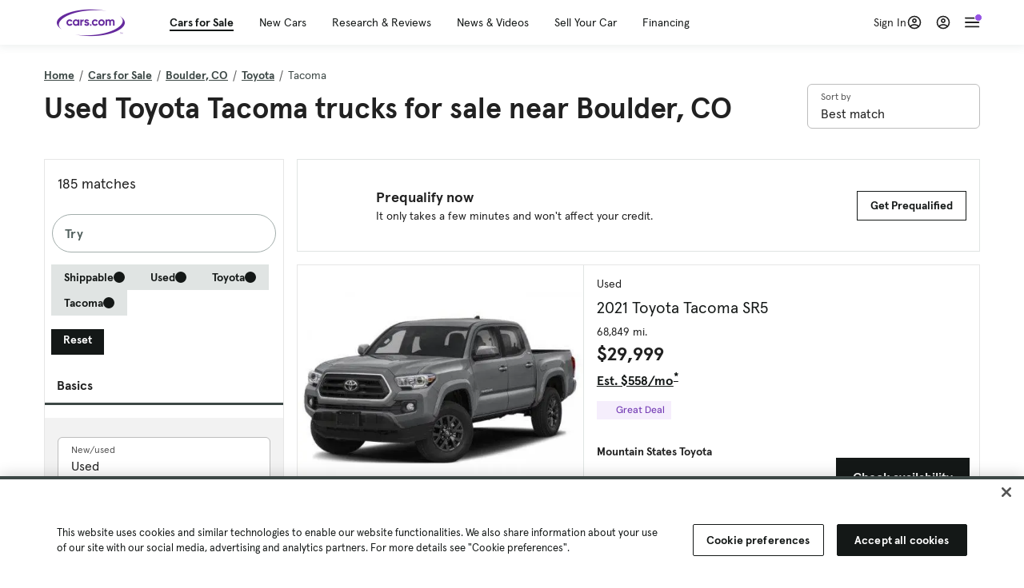

--- FILE ---
content_type: text/html; charset=utf-8
request_url: https://cars.qualtrics.com/jfe/form/SV_81Hx3Jkheo8zhmC
body_size: 19127
content:
<!DOCTYPE html>
<html class="JFEScope">
<head>
    <meta charset="UTF-8">
    <meta http-equiv="X-UA-Compatible" content="IE=edge">
    <meta name="apple-mobile-web-app-capable" content="yes">
    <meta name="mobile-web-app-capable" content="yes">
    <title>Qualtrics Survey | Qualtrics Experience Management</title>
    
        <link rel="dns-prefetch" href="//co1.qualtrics.com/WRQualtricsShared/">
        <link rel="preconnect" href="//co1.qualtrics.com/WRQualtricsShared/">
    
    <meta name="description" content="The most powerful, simple and trusted way to gather experience data. Start your journey to experience management and try a free account today.">
    <meta name="robots" content="noindex">
    <meta id="meta-viewport" name="viewport" content="width=device-width, initial-scale=1, minimum-scale=1, maximum-scale=2.5">
    <meta property="og:title" content="Qualtrics Survey | Qualtrics Experience Management">
    <meta property="og:description" content="The most powerful, simple and trusted way to gather experience data. Start your journey to experience management and try a free account today.">
    
        <meta property="og:image" content="https://cars.qualtrics.com/CP/Graphic.php?IM=IM_0ocZAgMDorIIuwJ">
    
    <script>(function(w) {
  'use strict';
  if (w.history && w.history.replaceState) {
    var path = w.location.pathname;
    var jfePathRegex = /^\/jfe\d+\//;

    if (jfePathRegex.test(path)) {
      w.history.replaceState(null, null, w.location.href.replace(path, path.replace(jfePathRegex, '/jfe/')));
    }
  }
})(window);
</script>
</head>
    <body id="SurveyEngineBody">
    <noscript><style>#pace{display: none;}</style><div style="padding:8px 15px;font-family:Helvetica,Arial,sans-serif;background:#fcc;border:1px solid #c55">Javascript is required to load this page.</div></noscript>
    
        <style type='text/css'>#pace{background:#fff;position:absolute;top:0;bottom:0;left:0;right:0;z-index:1}#pace::before{content:'';display:block;position:fixed;top:30%;right:50%;width:50px;height:50px;border:6px solid transparent;border-top-color:#0b6ed0;border-left-color:#0b6ed0;border-radius:80px;animation:q 1s linear infinite;margin:-33px -33px 0 0;box-sizing:border-box}@keyframes q{0%{transform:rotate(0)}100%{transform:rotate(360deg)}}
</style>
        <div id='pace'></div>
    
    <script type="text/javascript">
      window.QSettings = {
          
        jfeVersion: "299f8448968c4ac18cb20909f62c6ffe1e017a83",
        publicPath: "/jfe/static/dist/",
        cbs: [], bootstrapSkin: null, ab: false,
        getPT: function(cb) {
          if (this.pt !== undefined) {
            cb(this.success, this.pt);
          } else {
            this.cbs.push(cb);
          }
        },
        setPT: function(s, pt) {
          this.success = s;
          this.pt = pt;
          if (this.cbs.length) {
            for (var i = 0; i < this.cbs.length; i++) {
              this.cbs[i](s, pt);
            }
          }
        }
      };
    </script>
    <div id="skinPrefetch" style="position: absolute; visibility: hidden" class="JFEContent SkinV2 webkit CSS3"></div>
    <script>(()=>{"use strict";var e,r,t,a,o,c={},n={};function d(e){var r=n[e];if(void 0!==r)return r.exports;var t=n[e]={id:e,loaded:!1,exports:{}};return c[e].call(t.exports,t,t.exports,d),t.loaded=!0,t.exports}d.m=c,e=[],d.O=(r,t,a,o)=>{if(!t){var c=1/0;for(l=0;l<e.length;l++){for(var[t,a,o]=e[l],n=!0,f=0;f<t.length;f++)(!1&o||c>=o)&&Object.keys(d.O).every(e=>d.O[e](t[f]))?t.splice(f--,1):(n=!1,o<c&&(c=o));if(n){e.splice(l--,1);var i=a();void 0!==i&&(r=i)}}return r}o=o||0;for(var l=e.length;l>0&&e[l-1][2]>o;l--)e[l]=e[l-1];e[l]=[t,a,o]},d.n=e=>{var r=e&&e.__esModule?()=>e.default:()=>e;return d.d(r,{a:r}),r},t=Object.getPrototypeOf?e=>Object.getPrototypeOf(e):e=>e.__proto__,d.t=function(e,a){if(1&a&&(e=this(e)),8&a)return e;if("object"==typeof e&&e){if(4&a&&e.__esModule)return e;if(16&a&&"function"==typeof e.then)return e}var o=Object.create(null);d.r(o);var c={};r=r||[null,t({}),t([]),t(t)];for(var n=2&a&&e;"object"==typeof n&&!~r.indexOf(n);n=t(n))Object.getOwnPropertyNames(n).forEach(r=>c[r]=()=>e[r]);return c.default=()=>e,d.d(o,c),o},d.d=(e,r)=>{for(var t in r)d.o(r,t)&&!d.o(e,t)&&Object.defineProperty(e,t,{enumerable:!0,get:r[t]})},d.f={},d.e=e=>Promise.all(Object.keys(d.f).reduce((r,t)=>(d.f[t](e,r),r),[])),d.u=e=>"c/"+{196:"vendors~recaptchav3",233:"db",438:"vendors~mockForm",821:"barrel-roll",905:"ss",939:"bf",1044:"matrix",1075:"mc",1192:"meta",1205:"timing",1365:"hmap",1543:"recaptchav3",1778:"slide",1801:"fade",2042:"jsApi",2091:"advance-button-template",2292:"hotspot",2436:"slider",2552:"vendors~scoring~cs~matrix",2562:"flip",2603:"mockForm",2801:"fancybox",3432:"mp",4522:"scoring",4863:"dd",5321:"vendors~mockForm~response-summary~fileupload",5330:"fileupload",5453:"default~cs~slider~ss",5674:"pgr",5957:"response-summary",6023:"vendors~fileupload",6198:"te",6218:"ro",6246:"focus-handler",6255:"captcha",6500:"default~hl~hotspot~matrix",6507:"prototype",7211:"sbs",7529:"cs",7685:"preview",7719:"default~hmap~pgr~ro~te~timing",8095:"default~cs~slider",8393:"draw",8606:"default~captcha~cs~db~dd~draw~fileupload~hmap~hl~hotspot~matrix~mc~meta~pgr~ro~sbs~slider~ss~te~timing",9679:"toc",9811:"hl"}[e]+"."+{196:"97848bc9e7c6051ecccc",233:"8ba9f6447cd314fbb68a",438:"53d5364f2fde015d63eb",821:"7889bb8e29b6573a7c1e",905:"351d3164dfd98410d564",939:"c8ff03d018d9cf872410",1044:"d8d7465fc033fbb10620",1075:"86a63d9fd6b94fccd78b",1192:"2bda7fa2af76817782a5",1205:"e0a338ca75eae4b40cc1",1365:"b3a7378eb91cc2c32d41",1543:"c245bb2c6da0a1de2911",1778:"89aa23ad976cab36539d",1801:"8cb2d1667aca0bc1260e",2042:"c48c082656b18079aa7e",2091:"4f0959084e4a4a187d1d",2292:"14fd8d7b863312b03015",2436:"96ce9dfbc69cf4a6f014",2552:"7cd2196cef0e70bb9e8a",2562:"3266dde7e4660ffcef3a",2603:"c8f6cb94cd9e79b57383",2801:"685cee5836e319fa57a8",3432:"6ae4057caed354cea4bd",4522:"1beb1b30ccc2fa30924f",4863:"4a0994a3732ac4fec406",5321:"41b49ced3a7a9cce58ab",5330:"4e241617d0d8f9638bed",5453:"171b59120e19c43bc4c6",5674:"144a9eb1a74ebd10fb2f",5957:"18b07be3e10880ac7370",6023:"2f608006811a8be8971c",6198:"31e404ce9bb91ad2fdc1",6218:"3cb64ba46db80f90121a",6246:"ba7b22b6a40782e5e004",6255:"a511708ee09ee539c882",6500:"e988cfdc3a56d687c346",6507:"63afbf731c56ba97ae7b",7211:"2d043279f45787cdbc6a",7529:"6440499b8bf1aaf62693",7685:"1241170f420176c2c6ef",7719:"8714f0d6579c8e712177",8095:"3b318c0e91b8cce117d5",8393:"2a48f184a447969fff1f",8606:"017a626bdaafbf05c221",9679:"20b914cfa638dfe959cc",9811:"e3e744cd3ab59c8be98b"}[e]+".min.js",d.miniCssF=e=>"fancybox.0bb59945b9873f54214a.min.css",d.g=function(){if("object"==typeof globalThis)return globalThis;try{return this||new Function("return this")()}catch(e){if("object"==typeof window)return window}}(),d.o=(e,r)=>Object.prototype.hasOwnProperty.call(e,r),a={},o="javascriptformengine:",d.l=(e,r,t,c)=>{if(a[e])a[e].push(r);else{var n,f;if(void 0!==t)for(var i=document.getElementsByTagName("script"),l=0;l<i.length;l++){var b=i[l];if(b.getAttribute("src")==e||b.getAttribute("data-webpack")==o+t){n=b;break}}n||(f=!0,(n=document.createElement("script")).charset="utf-8",n.timeout=120,d.nc&&n.setAttribute("nonce",d.nc),n.setAttribute("data-webpack",o+t),n.src=e),a[e]=[r];var s=(r,t)=>{n.onerror=n.onload=null,clearTimeout(u);var o=a[e];if(delete a[e],n.parentNode&&n.parentNode.removeChild(n),o&&o.forEach(e=>e(t)),r)return r(t)},u=setTimeout(s.bind(null,void 0,{type:"timeout",target:n}),12e4);n.onerror=s.bind(null,n.onerror),n.onload=s.bind(null,n.onload),f&&document.head.appendChild(n)}},d.r=e=>{"undefined"!=typeof Symbol&&Symbol.toStringTag&&Object.defineProperty(e,Symbol.toStringTag,{value:"Module"}),Object.defineProperty(e,"__esModule",{value:!0})},d.nmd=e=>(e.paths=[],e.children||(e.children=[]),e),d.p="",(()=>{if("undefined"!=typeof document){var e=e=>new Promise((r,t)=>{var a=d.miniCssF(e),o=d.p+a;if(((e,r)=>{for(var t=document.getElementsByTagName("link"),a=0;a<t.length;a++){var o=(n=t[a]).getAttribute("data-href")||n.getAttribute("href");if("stylesheet"===n.rel&&(o===e||o===r))return n}var c=document.getElementsByTagName("style");for(a=0;a<c.length;a++){var n;if((o=(n=c[a]).getAttribute("data-href"))===e||o===r)return n}})(a,o))return r();((e,r,t,a,o)=>{var c=document.createElement("link");c.rel="stylesheet",c.type="text/css",d.nc&&(c.nonce=d.nc),c.onerror=c.onload=t=>{if(c.onerror=c.onload=null,"load"===t.type)a();else{var n=t&&t.type,d=t&&t.target&&t.target.href||r,f=new Error("Loading CSS chunk "+e+" failed.\n("+n+": "+d+")");f.name="ChunkLoadError",f.code="CSS_CHUNK_LOAD_FAILED",f.type=n,f.request=d,c.parentNode&&c.parentNode.removeChild(c),o(f)}},c.href=r,t?t.parentNode.insertBefore(c,t.nextSibling):document.head.appendChild(c)})(e,o,null,r,t)}),r={3454:0};d.f.miniCss=(t,a)=>{r[t]?a.push(r[t]):0!==r[t]&&{2801:1}[t]&&a.push(r[t]=e(t).then(()=>{r[t]=0},e=>{throw delete r[t],e}))}}})(),(()=>{var e={3454:0};d.f.j=(r,t)=>{var a=d.o(e,r)?e[r]:void 0;if(0!==a)if(a)t.push(a[2]);else if(3454!=r){var o=new Promise((t,o)=>a=e[r]=[t,o]);t.push(a[2]=o);var c=d.p+d.u(r),n=new Error;d.l(c,t=>{if(d.o(e,r)&&(0!==(a=e[r])&&(e[r]=void 0),a)){var o=t&&("load"===t.type?"missing":t.type),c=t&&t.target&&t.target.src;n.message="Loading chunk "+r+" failed.\n("+o+": "+c+")",n.name="ChunkLoadError",n.type=o,n.request=c,a[1](n)}},"chunk-"+r,r)}else e[r]=0},d.O.j=r=>0===e[r];var r=(r,t)=>{var a,o,[c,n,f]=t,i=0;if(c.some(r=>0!==e[r])){for(a in n)d.o(n,a)&&(d.m[a]=n[a]);if(f)var l=f(d)}for(r&&r(t);i<c.length;i++)o=c[i],d.o(e,o)&&e[o]&&e[o][0](),e[o]=0;return d.O(l)},t=self.webpackChunkjavascriptformengine=self.webpackChunkjavascriptformengine||[];t.forEach(r.bind(null,0)),t.push=r.bind(null,t.push.bind(t))})()})();</script>
    <script src="/jfe/static/dist/jfeLib.d5f5decb72ad8e3baac1.min.js" crossorigin="anonymous"></script>
    <script src="/jfe/static/dist/jfe.d48939c9e7e8fc9556d2.min.js" crossorigin="anonymous"></script>


    <link href="/jfe/themes/templated-skins/qualtrics.2014:cars.9820517390:null/version-1765475774342-89bffa/stylesheet.css" rel="stylesheet"><link href="https://rsms.me/inter/inter.css" rel="stylesheet">

    <link id="rtlStyles" rel="stylesheet" type="text/css">
    <style id="customStyles"></style>

    <style>
      .JFEScope .questionFocused   .advanceButtonContainer {transition:opacity .3s!important;visibility:unset;opacity:1}
      .JFEScope .questionUnfocused .advanceButtonContainer, .advanceButtonContainer {transition:opacity .3s!important;visibility:hidden;opacity:0}
      .Skin .Bipolar .bipolar-mobile-header, .Skin .Bipolar .desktop .bipolar-mobile-header, .Skin .Bipolar .mobile .ColumnLabelHeader {display: none}

      /* Change color of question validation warnings */
      .Skin .ValidationError.Warn {color: #e9730c;}

      /* Hide mobile preview scrollbar for Chrome, Safari and Opera */
      html.MobilePreviewFrame::-webkit-scrollbar { display: none; }

      /* Hide mobile preview scrollbar for IE and Edge */
      html.MobilePreviewFrame { -ms-overflow-style: none; scrollbar-width: none; }
    </style>
    <style type="text/css">.accessibility-hidden{height:0;width:0;overflow:hidden;position:absolute;left:-999px}</style>
    <div id="polite-announcement" class="accessibility-hidden" aria-live="polite" aria-atomic="true"></div>
    <div id="assertive-announcement" class="accessibility-hidden" aria-live="assertive" role="alert" aria-atomic="true"></div>
    <script type="text/javascript">
      (function () {
        var o = {};
        try {
          Object.defineProperty(o,'compat',{value:true,writable:true,enumerable:true,configurable:true});
        } catch (e) {};
        if (o.compat !== true || document.addEventListener === undefined) {
          window.location.pathname = '/jfe/incompatibleBrowser';
        }

        var fv = document.createElement('link');
        fv.rel = 'apple-touch-icon';
        fv.href = "https://cars.qualtrics.com/CP/Graphic.php?IM=IM_eR3RqUaDkCmZcDb";
        document.getElementsByTagName('head')[0].appendChild(fv);
      })();
      QSettings.ab = false;
      document.title = "Qualtrics Survey | Qualtrics Experience Management";
      
      (function(s) {
        QSettings.bootstrapSkin = s;
        var sp = document.getElementById('skinPrefetch');
        if (sp) {
          sp.innerHTML = s;
        }
      })("<meta name=\"HandheldFriendly\" content=\"true\" />\n<meta name = \"viewport\" content = \"user-scalable = yes, maximum-scale=10, minimum-scale=1, initial-scale = 1, width = device-width\" />\n<div class='Skin'>\n\t<div id=\"Overlay\"></div>\n\t<div id=\"Wrapper\">\n\t\t\n\t\t<div class='SkinInner'>\n\t\t\t<div id='LogoContainer'>\n\t\t\t\t<div id='Logo'><img src=\"https://cars.qualtrics.com/CP/Graphic.php?IM=IM_4UzHhdp9et1Omp0\" /></div>\n\t\t\t</div>\n\t\t\t<div id='HeaderContainer'>\n\t\t\t\t<div id=\"BrandingHeader\"><script type=\"text/javascript\">\nQualtrics.SurveyEngine.addOnReady(function() {\njQuery('#Plug').attr('style', 'display:none !important');\n});\n<\/script></div>\n\t\t\t\t<div id='Header'>{~Header~}</div>\n\t\t\t</div>\n\t\t\t<div id='SkinContent'>\n\t\t\t\t<div id='Questions'>{~Question~}</div>\n\t\t\t\t<div id='Buttons'>{~Buttons~}</div>\n\t\t\t\t<div id='ProgressBar'>{~ProgressBar~}</div>\n\t\t\t</div>\n\t\t</div>\n\t\t<div id='Footer'>{~Footer~}</div>\n\t\t\n\t\t<div id='PushStickyFooter'></div>\n\t</div>\n\t<div id=\"Plug\" style=\"display:block !important;\"><a href=\"https://www.qualtrics.com/powered-by-qualtrics/?utm_source=internal%2Binitiatives&utm_medium=survey%2Bpowered%2Bby%2Bqualtrics&utm_content={~BrandID~}&utm_survey_id={~SurveyID~}\" target=\"_blank\" aria-label=\"{~PlugLabel~}\">{~Plug~}</a></div>\n</div>\n<script>Qualtrics.SurveyEngine.addOnload(Qualtrics.uniformLabelHeight);<\/script>\n\n<script>\n//TM6 Question Text Cell Padding\n\t//JFE\n\tPage.on('ready:imagesLoaded',function() {\n\t\tvar t = jQuery(\".QuestionText table\");\n\t  for (i=0; i<t.length; i++) {\n\t    if (t[i].cellPadding != undefined) {\n\t      var p = t[i].cellPadding + \"px\";\n\t      t.eq(i).find(\"th\").css(\"padding\",p);\n\t      t.eq(i).find(\"td\").css(\"padding\",p);\n\t    }\n\t  }\n\t});\n\t//SE\n\tjQuery(window).on('load',function() {\n\t\tif (jQuery(\"div\").hasClass(\"JFE\") == false) {\n\t    var t = jQuery(\".QuestionText table\");\n\t    for (i=0; i<t.length; i++) {\n\t      if (t[i].cellPadding != undefined) {\n\t        var p = t[i].cellPadding + \"px\";\n\t        t.eq(i).find(\"th\").css(\"padding\",p);\n\t        t.eq(i).find(\"td\").css(\"padding\",p);\n\t      }\n\t    }\n\t\t};\n\t});\n//TM21 iOS Text Box Width Fix\n//JFE\nPage.on('ready:imagesLoaded',function() {\n\tfunction isIE () {\n  \tvar myNav = navigator.userAgent.toLowerCase();\n  \treturn (myNav.indexOf('msie') != -1) ? parseInt(myNav.split('msie')[1]) : false;\n\t}\n\tif (!isIE()) {\n\t\tvar mq = window.matchMedia( \"(max-width: 480px)\" );\n\t\tif (mq.matches == true) {\n\t\t\tjQuery(\".Skin .MC .TextEntryBox\").css(\"width\",\"100%\");\n\t\t\tjQuery(\".Skin .TE .ESTB .InputText\").css(\"width\",\"100%\");\n\t\t\tjQuery(\".Skin .TE .FORM .InputText\").css(\"width\",\"100%\");\n\t\t\tjQuery(\".Skin .TE .ML .InputText\").css(\"width\",\"100%\");\n\t\t\tjQuery(\".Skin .TE .PW .InputText\").css(\"width\",\"100%\");\n\t\t\tjQuery(\".Skin .TE .SL .InputText\").css(\"width\",\"100%\");\n\t\t\tjQuery(\".Skin .TE .FollowUp .InputText\").css(\"width\",\"100%\");\n\t\t};\n\t};\n});\n//SE\njQuery(window).on('load',function() {\n\tfunction isIE () {\n  \tvar myNav = navigator.userAgent.toLowerCase();\n  \treturn (myNav.indexOf('msie') != -1) ? parseInt(myNav.split('msie')[1]) : false;\n\t}\n\tif (!isIE()) {\n\t\tvar mq = window.matchMedia( \"(max-width: 480px)\" );\n\t\tif (jQuery(\"div\").hasClass(\"JFE\") == false && mq.matches == true) {\n\t\t\tjQuery(\".Skin .MC .TextEntryBox\").css(\"width\",\"100%\");\n\t\t\tjQuery(\".Skin .TE .ESTB .InputText\").css(\"width\",\"100%\");\n\t\t\tjQuery(\".Skin .TE .FORM .InputText\").css(\"width\",\"100%\");\n\t\t\tjQuery(\".Skin .TE .ML .InputText\").css(\"width\",\"100%\");\n\t\t\tjQuery(\".Skin .TE .PW .InputText\").css(\"width\",\"100%\");\n\t\t\tjQuery(\".Skin .TE .SL .InputText\").css(\"width\",\"100%\");\n\t\t\tjQuery(\".Skin .TE .FollowUp .InputText\").css(\"width\",\"100%\");\n\t\t};\n\t};\n});\n<\/script>\n\n<style>.Skin .QuestionOuter.Matrix{max-width:1100px}</style>\n");
      
      
      (function() {
        var fv = document.createElement('link');
        fv.type = 'image/x-icon';
        fv.rel = 'icon';
        fv.href = "https://cars.qualtrics.com/CP/Graphic.php?IM=IM_bdYYI4BiyXYEhx3";
        document.getElementsByTagName('head')[0].appendChild(fv);
      }());
      
      
    </script>
        <script type="text/javascript">
          (function(appData) {
            if (appData && typeof appData === 'object' && '__jfefeRenderDocument' in appData) {
              var doc = appData.__jfefeRenderDocument

              if (doc === 'incompatible') {
                window.location = '/jfe/incompatibleBrowser';
                return
              }

              window.addEventListener('load', function() {
                // farewell jfe
                delete window.QSettings
                delete window.webpackJsonp
                delete window.jQuery
                delete window.ErrorWatcher
                delete window.onLoadCaptcha
                delete window.experimental
                delete window.Page

                var keys = Object.keys(window);
                for (let i in keys) {
                  var name = keys[i];
                  if (name.indexOf('jQuery') === 0) {
                    delete window[name];
                    break;
                  }
                }

                document.open();
                document.write(doc);
                document.close();
              })
            } else {
              // prevent document.write from replacing the entire page
              window.document.write = function() {
                log.error('document.write is not allowed and has been disabled.');
              };

              QSettings.setPT(true, appData);
            }
          })({"FormSessionID":"FS_5XnA6jJaY3EJQgT","QuestionIDs":["QID1","QID2"],"QuestionDefinitions":{"QID1":{"DefaultChoices":false,"DataExportTag":"Q1","QuestionID":"QID1","QuestionType":"Meta","Selector":"Browser","Configuration":{"QuestionDescriptionOption":"UseText"},"Choices":{"1":{"Display":"Browser","TextEntry":1},"2":{"Display":"Version","TextEntry":1},"3":{"Display":"Operating System","TextEntry":1},"4":{"Display":"Screen Resolution","TextEntry":1},"5":{"Display":"Flash Version","TextEntry":1},"6":{"Display":"Java Support","TextEntry":1},"7":{"Display":"User Agent","TextEntry":1}},"Validation":"None","GradingData":[],"Language":{"EN":{"QuestionText":"Click to write the question text","Choices":{"1":{"Display":"Browser"},"2":{"Display":"Version"},"3":{"Display":"Operating System"},"4":{"Display":"Screen Resolution"},"5":{"Display":"Flash Version"},"6":{"Display":"Java Support"},"7":{"Display":"User Agent"}}}},"NextChoiceId":4,"NextAnswerId":1,"SurveyLanguage":"EN"},"QID2":{"DefaultChoices":false,"DataExportTag":"Q2","QuestionType":"MC","Selector":"SAVR","SubSelector":"TX","Configuration":{"QuestionDescriptionOption":"UseText"},"Choices":{"1":{"Display":"Experience using Cars.com"},"2":{"Display":"Receive assistance for trouble I am experiencing with the Cars.com site"},"3":{"Display":"Leave feedback for a dealership"},"4":{"Display":"Receive assistance for trouble I am experiencing with listing my vehicle for sale on Cars.com"},"5":{"Display":"Experience using Your Garage","DisplayLogic":{"0":{"0":{"LeftOperand":"Page","LogicType":"EmbeddedField","Operator":"Contains","RightOperand":"/your-garage","Type":"Expression"},"1":{"Conjuction":"Or","LeftOperand":"Page Referrer","LogicType":"EmbeddedField","Operator":"Contains","RightOperand":"/your-garage","Type":"Expression"},"Type":"If"},"Type":"BooleanExpression","inPage":false}},"6":{"Display":"Feature request"}},"ChoiceOrder":[1,"6","5",2,"4",3],"Validation":{"Settings":{"ForceResponse":"ON","ForceResponseType":"ON","Type":"None"}},"GradingData":[],"Language":{"EN":{"QuestionText":"What type of feedback would you like to provide?","Choices":{"1":{"Display":"Experience using Cars.com"},"2":{"Display":"Receive assistance for trouble I am experiencing with the Cars.com site"},"3":{"Display":"Leave feedback for a dealership"},"4":{"Display":"Receive assistance for trouble I am experiencing with listing my vehicle for sale on Cars.com"},"5":{"Display":"Experience using Your Garage"},"6":{"Display":"Feature request"}}}},"NextChoiceId":7,"NextAnswerId":1,"QuestionID":"QID2","DataVisibility":{"Private":false,"Hidden":false},"SurveyLanguage":"EN"}},"NextButton":null,"PreviousButton":false,"Count":2,"Skipped":0,"NotDisplayed":0,"LanguageSelector":null,"Messages":{"PoweredByQualtrics":"Powered by Qualtrics","PoweredByQualtricsLabel":"Powered by Qualtrics: Learn more about Qualtrics in a new tab","A11yNextPage":"You are on the next page","A11yPageLoaded":"Page Loaded","A11yPageLoading":"Page is loading","A11yPrevPage":"You are on the previous page","FailedToReachServer":"We were unable to connect to our servers. Please check your internet connection and try again.","ConnectionError":"Connection Error","IPDLError":"Sorry, an unexpected error occurred.","Retry":"Retry","Cancel":"Cancel","Language":"Language","Done":"Done","AutoAdvanceLabel":"or press Enter","DecimalSeparator":"Please exclude commas and if necessary use a point as a decimal separator.","IE11Body":"You are using an unsupported browser. Qualtrics surveys will no longer load in Internet Explorer 11 after March 15, 2024.","BipolarPreference":"Select this answer if you prefer %1 over %2 by %3 points.","BipolarNoPreference":"Select this answer if you have no preference between %1 and %2.","Blank":"Blank","CaptchaRequired":"Answering the captcha is required to proceed","MCMSB_Instructions":"To select multiple options in a row, click and drag your mouse or hold down Shift when selecting. To select non-sequential options, hold down Control (on a PC) or Command (on a Mac) when clicking. To deselect an option, hold down Control or Command and click on a selected option.","MLDND_Instructions":"Drag and drop each item from the list into a bucket.","PGR_Instructions":"Drag and drop items into groups. Within each group, rank items by dragging and dropping them into place.","ROSB_Instructions":"Select items and then rank them by clicking the arrows to move each item up and down."},"IsPageMessage":false,"ErrorCode":null,"PageMessageTranslations":{},"CurrentLanguage":"EN","FallbackLanguage":"EN","QuestionRuntimes":{"QID1":{"Highlight":false,"ID":"QID1","Type":"Meta","Selector":"Browser","SubSelector":null,"ErrorMsg":null,"TerminalAuthError":false,"Valid":false,"MobileFirst":false,"QuestionTypePluginProperties":null,"CurrentMultiPageQuestionIndex":0,"Displayed":true,"PreValidation":"None","IsAutoAuthFailure":false,"ErrorSeverity":null,"PDPErrorMsg":null,"PDPError":null,"QuestionText":"Click to write the question text","Choices":{"1":{"Display":"Browser"},"2":{"Display":"Version"},"3":{"Display":"Operating System"},"4":{"Display":"Screen Resolution"},"5":{"Display":"Flash Version"},"6":{"Display":"Java Support"},"7":{"Display":"User Agent"}},"WontBeDisplayedText":"This question will not be displayed to the recipient.","Active":true},"QID2":{"Highlight":false,"ID":"QID2","Type":"MC","Selector":"SAVR","SubSelector":"TX","ErrorMsg":null,"TerminalAuthError":false,"Valid":false,"MobileFirst":false,"QuestionTypePluginProperties":null,"CurrentMultiPageQuestionIndex":0,"Displayed":true,"PreValidation":{"Settings":{"ForceResponse":"ON","ForceResponseType":"ON","Type":"None"}},"Choices":{"1":{"ID":"1","RecodeValue":"1","VariableName":"1","Text":"","Display":"Experience using Cars.com","InputWidth":null,"Exclusive":false,"Selected":false,"Password":false,"TextEntry":false,"TextEntrySize":"Small","TextEntryLength":null,"InputHeight":null,"Error":null,"ErrorMsg":null,"PDPErrorMsg":null,"PDPError":null,"Displayed":true},"2":{"ID":"2","RecodeValue":"2","VariableName":"2","Text":"","Display":"Receive assistance for trouble I am experiencing with the Cars.com site","InputWidth":null,"Exclusive":false,"Selected":false,"Password":false,"TextEntry":false,"TextEntrySize":"Small","TextEntryLength":null,"InputHeight":null,"Error":null,"ErrorMsg":null,"PDPErrorMsg":null,"PDPError":null,"Displayed":true},"3":{"ID":"3","RecodeValue":"3","VariableName":"3","Text":"","Display":"Leave feedback for a dealership","InputWidth":null,"Exclusive":false,"Selected":false,"Password":false,"TextEntry":false,"TextEntrySize":"Small","TextEntryLength":null,"InputHeight":null,"Error":null,"ErrorMsg":null,"PDPErrorMsg":null,"PDPError":null,"Displayed":true},"4":{"ID":"4","RecodeValue":"4","VariableName":"4","Text":"","Display":"Receive assistance for trouble I am experiencing with listing my vehicle for sale on Cars.com","InputWidth":null,"Exclusive":false,"Selected":false,"Password":false,"TextEntry":false,"TextEntrySize":"Small","TextEntryLength":null,"InputHeight":null,"Error":null,"ErrorMsg":null,"PDPErrorMsg":null,"PDPError":null,"Displayed":true},"5":{"ID":"5","RecodeValue":"5","VariableName":"5","Text":"","Display":"Experience using Your Garage","InputWidth":null,"Exclusive":false,"Selected":false,"Password":false,"TextEntry":false,"TextEntrySize":"Small","TextEntryLength":null,"InputHeight":null,"Error":null,"ErrorMsg":null,"PDPErrorMsg":null,"PDPError":null,"Displayed":false},"6":{"ID":"6","RecodeValue":"6","VariableName":"6","Text":"","Display":"Feature request","InputWidth":null,"Exclusive":false,"Selected":false,"Password":false,"TextEntry":false,"TextEntrySize":"Small","TextEntryLength":null,"InputHeight":null,"Error":null,"ErrorMsg":null,"PDPErrorMsg":null,"PDPError":null,"Displayed":true}},"ChoiceOrder":["1","6","2","4","3"],"ChoiceTextPosition":"Left","Selected":null,"IsAutoAuthFailure":false,"ErrorSeverity":null,"PDPErrorMsg":null,"PDPError":null,"QuestionText":"What type of feedback would you like to provide?","ExistingChoices":{},"ProcessedDisplayChoiceOrder":["1","6","2","4","3"],"ChoiceOrderSetup":true,"Active":true}},"IsEOS":false,"FailedValidation":false,"PDPValidationFailureQuestionIDs":[],"BlockID":"BL_efZV8eIc4EQ2sv4","FormTitle":"Qualtrics Survey | Qualtrics Experience Management","SurveyMetaDescription":"The most powerful, simple and trusted way to gather experience data. Start your journey to experience management and try a free account today.","TableOfContents":null,"UseTableOfContents":false,"SM":{"BaseServiceURL":"https://cars.qualtrics.com","SurveyVersionID":"9223370314410068697","IsBrandEncrypted":false,"JFEVersionID":"03fe6757db2b5fa6b3fa7f1a6bef80a9295ac371","BrandDataCenterURL":"https://yul1.qualtrics.com","XSRFToken":"T3nnJHElxtl77RqNoyYa6Q","StartDate":"2026-01-27 20:25:42","StartDateRaw":1769545542613,"BrandID":"cars","SurveyID":"SV_81Hx3Jkheo8zhmC","BrowserName":"Chrome","BrowserVersion":"131.0.0.0","OS":"Macintosh","UserAgent":"Mozilla/5.0 (Macintosh; Intel Mac OS X 10_15_7) AppleWebKit/537.36 (KHTML, like Gecko) Chrome/131.0.0.0 Safari/537.36; ClaudeBot/1.0; +claudebot@anthropic.com)","LastUserAgent":"Mozilla/5.0 (Macintosh; Intel Mac OS X 10_15_7) AppleWebKit/537.36 (KHTML, like Gecko) Chrome/131.0.0.0 Safari/537.36; ClaudeBot/1.0; +claudebot@anthropic.com)","QueryString":"","IP":"3.17.67.42","URL":"https://cars.qualtrics.com/jfe/form/SV_81Hx3Jkheo8zhmC","BaseHostURL":"https://cars.qualtrics.com","ProxyURL":"https://cars.qualtrics.com/jfe/form/SV_81Hx3Jkheo8zhmC","JFEDataCenter":"jfe5","dataCenterPath":"jfe5","IsPreview":false,"LinkType":"anonymous","geoIPLocation":{"IPAddress":"3.17.67.42","City":"Columbus","CountryName":"United States","CountryCode":"US","Region":"OH","RegionName":"Ohio","PostalCode":"43215","Latitude":39.9625,"Longitude":-83.0061,"MetroCode":535,"Private":false},"geoIPV2Enabled":true,"EDFromRequest":[],"FormSessionID":"FS_5XnA6jJaY3EJQgT"},"ED":{"SID":"SV_81Hx3Jkheo8zhmC","SurveyID":"SV_81Hx3Jkheo8zhmC","Q_URL":"https://cars.qualtrics.com/jfe/form/SV_81Hx3Jkheo8zhmC","UserAgent":"Mozilla/5.0 (Macintosh; Intel Mac OS X 10_15_7) AppleWebKit/537.36 (KHTML, like Gecko) Chrome/131.0.0.0 Safari/537.36; ClaudeBot/1.0; +claudebot@anthropic.com)","Q_CHL":"anonymous","Q_LastModified":1769099313,"Q_Language":"EN"},"PostToStartED":{},"FormRuntime":null,"RuntimePayload":"BTlcqr1c0N8pF9h20BZ3kjDsDnC66Xh/j8LcCX4TOTq30rFH1DH2wnp1SZ/a4qt3fPZ2Qt0viEzg9k/Zf8Ug9BP1VU1T3/rmEqUlC7pRlLa9njQt0KDQxuY4RfYf1lFftrMnAwhHEadViqz8KZEmWG5jGwdIWv9LsGXa2nlwvQaXxpaU2knhAwEDV6nzzZM8wAndDxot2UJ8d7cPkN2FayfUK8AGDUp6vSTzthhftsSPYv/KzTYTAhtFYucXEhLDLDNh53DtuwesivunVMe7xI56mWS1phqcshNiiWBOQMKUJ5H1h7rcVk+vT+SYXuQcAVTG2xrptj53CnOJAAErvvWcatzv03p0RwjzxdnZmXc1H4QNzoVG8f2FApBOC0yoC22h/ffKM0NGUhikCtkxX7nj1U9SRGLwM2F8jWofKKyVroprpINZRfeoB9dsEdTVBYQN1J2gWO2FiVgl34aOHbltQTIDipm4vCmSXJrI+0U3LeMW+Z+sRRCUrY9W53697XG1Mv9lzEV15n/Xi70u2ceWK0NMU9iRlUIcHyiZwAfUc5KpuL0sojoYsAEPIhPwcDqjUuSXVsW9cfWOZ3R9cVHOcTRKMDlaPH/HvK5u8eHI1OFRezPxIpTDUkIs8jbZ8up40NHvnLOvtN8Q3QbbaJy1Q51C4cEdOvWU6D+5z3sxzcNVxzBCbt+Q5orPD5hlFHMqIi6+skV92NRdFIuA1HuBaUvQ16Qs+gTSmz9brA2sZcSAtEetrQgfq7f/aPjHRskzx/1ZoaM+FaWeSnBz+hzmTu9f2HQJh3x/[base64]/D7c5FSGJsbYV7JxIMXcS3Kwputmxn7KNRxrKj/tq7OB+RCjphrv0QTTV7q5VgYuMwveV4cNP4YVWwkwK/hyjWGhitoplSdFHVVVf3uo6BbEu9VeNfxK89R87u3iF81e9i3GSjX2kWup3xUk6HV8BAOb933XhdEX0S6MeWMEbddD5Hq7Lu8HW2HB6Cl0SkH7aPGydL9Q++3ssWtPvaoibdQlN4JMNReCccwNbQBx353Rx2V8zii/0J4NYUZohG1zAam4KkCF/RSzT/baS4Wqbr59cVBmS7YKsaq449g7JdyEQ/K2M77pHfEfSzZznfEiKj68OAJ3KvEqeV1RMSnEGcmbRk6rfagFput0miSCohQOBKhnNvbu93KdF0DMBN6Y592SoM7esU/o7NE/C2Xgz/RFDlyvo8xvAQqqGqdysYQ5QMcmIkGKA/pcSLz6LeNkH319Iiip+ZNhDCyYuUHj5tbYNTsjfcUJ2u0apWjWxLji3ECLo8ARrP50dPqyHURgDf+BWYUWLOAclSCWocdMkfrSGvgWByzTEyRjEDLUGvDCoXUVShjakGw3zwSRVn22cUNIz6/7A0+o8leCEio2gfwIpTb4coL+9Qq+xoqClQRFBBrCdEYbeo3JTOXyU6SZGKVJpOl7MT/30c9zzNCDtLzjgl8tqPPEJ9YXv0Qscddn/nyDrRy14ZpJgKSy11x6rzbtvAikTPhIjqL9BUvV0Ag+M801c/w54/GLdKABOXOEUDDEI3jzUFVmX6M7Wq5t0P8QdlJs1KLoCjlzwcRXJ5cpVt/py8ybyuyGnQh2hPf3MZ2gNneTXLGuPQtyxmUlDIzNqoow++3to/oh4VO58Ea44M5f+ojv1mLsfUEq2/u2JXE1XARnaNZ+wo66MUABiBh+msQSgIUET3ZDdmT/L7FAYFUC1Ez6jpOZHJyz5axtJpp28tyONwoa6gwKgN1nvkjDDhw2eXx9mIjy4fWV9lhwZMB9lDXJNeOHoPo4ceOx7Bn4GyLZFAV+9diJXX6GIb/QTfAGhkOfvPC8npkWkbz/69FoidcSbVRiAj7DIiXVyapshNxRUPJJjXf2Vp1bwBFBMnkISRFuT1begfT+x7N27h6dQzd1ySXXVk6g+7AAxKrjw2eafLVW79kyYK7tuK96wUfc0MJ0ZSJMGNwRe4ggc7hxOtlsLVdPWc9S0oSCTWJp/VIpug86k2AjGV8kTYNHIoS8VCN0e1oIhVPuN5BjQ/LJ0SSV+LmQtFQA/4O92VvKZCgsbeSNT+9kZCwPuZRZxlGzvOTAlJmobE7v0yBSd+v+l2kFrfbJE1dTZA9gEXI74QafSiv+MWBW1jgRKAODX1Sxul4qP3O2Aj7CFxA5Wx2wDiLjfZVTkPicV1cBH81Rh69ne/3Dfr7tOFiRMvQ32PmqgyTcAEF2aoIY57cwCejRWlre+BbA90hLgvuRzmqBvLuDkUw7G3AW9IyfSYNbpqI8emEK991GqvxrQTy4y4qDE955a19KF3TNZ17z8AtEPYjHDwJHihqpS5dXewa21zvnCiMH5DHfcWeec+mq+NUDch/[base64]/qao9xb+ChDDNLgUtrEPDSrw5bG6kyYZvmbrxPzvMgATZv8PVbL/fOXcH0tzsDsCcpImV1399y0CpNNcg4jzdPfVfRa340xeWijoZuEoDfzEjt0EDYQP0EexItbC+ndB+UdVVFGaGJFX8m4nVnJ3h3syZUaU5hbFKf10f9IV7hSiTMExebHCM+Kpx/ByvIO5HVPu+lx+JMXLihHsKSonpJwFwWZSvoJBJcrvw76ncGlIGU/PdsSLvBFHddd8adlV30hlPfYJoBlyRQMQgKIcYQzEDa48DxfivZ/[base64]/TFw9Nn7MBiNgYzwFVxJFdmrTkABSO0TFrVd6ZbV94nNKSA1QpGodXnntFPk+TjjVi2tbnV2JO61wokbtLSkswjo5MrEXoczY+lduw3ty4v1w8g+i6u5Bbob1LClZgfiuFcNmJG0bK82zOc7YpHHLU6qhbNKZ+4XWBRMDj1zlcRgiTmUidt+aSvCtT5T/7VJ1Elp5+tYi1W8fh4sJHXrAhrCLXDgd2H2Y6R6UFdXysWgi3ptlaQjfCkyrNKtPl50prf7qP//ic1YtX65Ako7C1AynPj+MK8Plkkqw0qP85TdCQ77T+7+5yOKjSB3aDExE7FlB/Dw7dU1FP3bvRhywMjHb7Atxvcy7cgM609gUClau1q7rvYvu03wq6NOReeHIr29gD61/ekN8hO456wTDs0tPirPvtOL7TO9lc+4agSdo3X/QplI+Cql2eKct0r1oP6O5lIhtOX+DQkuio5/6ciEBnOLofF6Y7RKPsXw7hysNOGP/HPP09kHtIdnb8HCdkT9gQjwItNiryeai6zmDwfLmZtP/999z5PLT9PefGXRA0HUzFvoGhe7W3xdxd1XfxGYqwTA0AEHYuRldRbpMTmly/[base64]/UY8NTSb5p2xSj3x3yGG08Vg+WV7+dgh0oK/dTbXtd3seUmeE93VXh9wWDsnU9UCERPyzpnFGI3O3W7DozHBK/xk22lQtonsQ3qQj3YzdlM2KtQLQCjzDQCSKxQ3KrFL13ncLKoS4JNbOTKWCENsdfuyeso2w+JKxYZ7nn0qMadvKgKnmm0saz/[base64]/To1mEU/7KD6Crll5MguO6QxnFuarcslE1shwXSIxPqxAH9m7yBA3BN2NxAS+gcODqtUpFfQV7q/3L6skl0jQETm0XHMQY5yFDfHy462t0lIw1mxIhFUlwq/JVXiqE+PqSxu2BWWl1AAc8SV4+pYYga6czMq6Q39OCJkV7eT8/UnWQrr1teAIT/OnrbQVwBSM+jWfVz1tzKNJtW9THpXE+ogAwgpfdJBwKSUU8QodvSI53WAj5T1YIGDvVytjJdMqalW29y/abYXXYoi5kf6tlrhVdZzEJ0cwF9ujlldt1//+6AR7F5h+hdgkvrMYnacQwBX/OE046b43HhJvu9lnsdlGaWbq6NTKs/978LBtcQ9h//CroYKu0KGnD7ZoaCpCvaIiP9SPSPyR2qEsPpzHk7tuyPBPIPCZ2OI8Lf0TizEa4mRwt00n7nt8nesVQxBaUME6Fj8uAjSArNyadlv2/tW8MCHW2xG2GQbOfGt95su2H9yyqc0jilgvzVqlXqg98pdW+zIaoJVzHWasTy1pTg4GtMMI64n18PneOOGjVU+GGirA+mHaMh1Co+S8i/[base64]/vvCUVXkUTHx4qQbZPoXgMPKgvpGcVh26bnnFaoP8EO3rDvitwCvJ2kIao1MSpmeXXDuWaFkugid/o/4qDoFy7grsN1bEanOZ4CY3wZPOWKw10iN721N5pf0wG8TwT6TdcC2El2KD+J9k8ght1NztOy6e/AJ1ahJzY+M+6YLwn3zJM/Fuaf2dp0DvTvu1z4BJUjPQy//9SYlC6G9ZUX7t9ccwTtoscj+3fbeJwblBrkiY34prFItpg8gNmkPV4Z59R21A62Cdsr5tfL8vcXbeuNrwYvrDXOEdnu7OeLsrUqbXc2b38MSCVSqlM9U37Ju6jD/lrVAfrgfLSGdG3qNxVlfgnyq1LoXFJtCcLUB/gg5YsB8aFmGlQZ93SJZ0CxgI3zzQKZ1aWiE3ENN1Vedt2dBMFepAHrmbUXuOvQCWk6K26MpYmKkTzM+RbWKfbNv1g7hvjpFSchby8DYoMBLqTs4EpA1yUUC45gNlzLK8vWM/CA2X4ZEcnayVXWfOygBAat5kUa5GGIkslaHKLPAllr5WZPMNDzvhGUbRczskgvQdkl3to4HXhpWKgqX+ttUW8HeFKB8MVs/ayPvWVnRnggtkCsKsfbCKPPVp7z6CZB5k9IrFfVqex2hpbw6kk2o+Q42wvgKCDd94oLGlETQH8E4H7gdAKb8mVhcsWEuLZc6ERlqvBD3auzEWyxWwPZKpq113ogQyXlyvsoFkEjYp5I4n01m6J530xVmryDTG5wKw0K8o+FLKQc/pWeNOyyx+6xdaxOSCA/[base64]/qeIpra0CP8mv8g1F3mPglXCa2/25DaREnZmry/gC56RvEllERxHxACFGHpD8zEd+EbZtPHcxlxu26FPZzBawNklYn5xZFGYg2oYtaCHkWjp4NuPzayMtX0DJAaGhUk4pCgEWakOBUxPu+loosvo+4v1Z7cuF60Ucnn4zyPirymqjFXRBwuurOM4+tN9qmFaXURBLS/dMiJHIrrQZNXHr8+8aSF2MdldkaMX5Cdmk5aQ3BQ2NlZQIT3iOKVQYg2FCeboPWF5dlzArq/ONCdD3ySJYZVyFCcJp0XIt5MGmdARruHmjRkE85nRuhmTPaDtD48NP2phAnahnYZXjwDWdDBWbCS7xBb7Z2ib8KpoLYwu8lpxUgBEv03ZuJ4ueY/WNjPXs+2lQCmC3jvUXL3e3OxLCXjlUwXf4Xka/cmI/y0QMMbBRVGqH/vSIvfV6VT/ahOWHc1x+xvTMqi3SjwIWsgpC6eEC6WeQOfqPsEroeIXTyyULHiuUgxBSdlZRlZ2rDIqivK7eUQyT3OrvcG4AQNcJK2FoYKdV4ag7suP97tEs3u6NhPoDlY6kUrfDALC80Aki8/6zATjhZ6YPLGKGXVLSV8/8zDG8nxg28Gu8BTyt+r4GnUJqp9hPKc6h/VuqhKhsfQkAVqLlagxprxIYwoD2Szz8AjsfU3yK/[base64]/+xkggxObcC/Du0iodKKkpfAVM/RvTdu50C95sfQZjugFZr5/mi2EVfBj8W0Kskda7WKlhFIh5sPNehTDU5tg31QUTpCaJt+sUoTY+Y6s3qKawq5X/sjbZkYe8yeEj7WxN2Y8=","TransactionID":1,"ReplacesOutdated":false,"EOSRedirectURL":null,"RedirectURL":null,"SaveOnPageUnload":true,"ProgressPercent":0,"ProgressBarText":"Survey Completion","ProgressAccessibleText":"Current Progress","FormOptions":{"BackButton":false,"SaveAndContinue":true,"SurveyProtection":"PublicSurvey","NoIndex":"Yes","SecureResponseFiles":true,"SurveyExpiration":"None","SurveyTermination":"DisplayMessage","Header":"<script>\n    jQuery(\".AdvanceButton\").hide();\n    <\/script>","Footer":"","ProgressBarDisplay":"None","PartialData":"+2 days","PreviousButton":{"Display":"Previous"},"NextButton":{"Display":"Next"},"SurveyTitle":"Qualtrics Survey | Qualtrics Experience Management","SkinLibrary":"cars","SkinType":"templated","Skin":"qualtrics.2014:cars.9820517390:null","NewScoring":1,"EOSMessage":"MS_eQJU8qmoIbhUiJ8","ShowExportTags":false,"CollectGeoLocation":false,"SurveyMetaDescription":"The most powerful, simple and trusted way to gather experience data. Start your journey to experience management and try a free account today.","PasswordProtection":"No","AnonymizeResponse":"No","RefererCheck":"No","ConfirmStart":false,"AutoConfirmStart":false,"ResponseSummary":"No","EOSMessageLibrary":"UR_abLyykajozQA1eJ","EOSRedirectURL":"http://","EmailThankYou":false,"ThankYouEmailMessageLibrary":null,"ThankYouEmailMessage":null,"InactiveSurvey":"DefaultMessage","PartialDeletion":null,"PartialDataCloseAfter":"LastActivity","AvailableLanguages":{"EN":[]},"CustomStyles":{"customCSS":".Skin { \n  font-family: \"Inter var\", Helvetica, Arial, sans-serif; \n}\n\n@supports (font-variation-settings: normal) {\n  .Skin { \n    font-family: \"Inter var alt\", Helvetica, Arial, sans-serif; \n  }\n}"},"Autoadvance":true,"ExternalCSS":"https://rsms.me/inter/inter.css","AutoadvanceHideButton":false,"AutoadvancePages":true,"ProtectSelectionIds":true,"headerMid":"","SurveyName":"Feedback - Responsive","SurveyLanguage":"EN","ActiveResponseSet":"RS_3I9aqL70DKui23k","SurveyStartDate":"0000-00-00 00:00:00","SurveyExpirationDate":"0000-00-00 00:00:00","SurveyCreationDate":"2022-03-18 21:16:16","SkinOptions":{"Version":3,"AnyDeviceSupport":true,"Icons":{"favicon":"https://cars.qualtrics.com/CP/Graphic.php?IM=IM_bdYYI4BiyXYEhx3","appleTouchIcon":"https://cars.qualtrics.com/CP/Graphic.php?IM=IM_eR3RqUaDkCmZcDb","ogImage":"https://cars.qualtrics.com/CP/Graphic.php?IM=IM_0ocZAgMDorIIuwJ"},"BrandingOnly":{"header":"<script type=\"text/javascript\">\nQualtrics.SurveyEngine.addOnReady(function() {\njQuery('#Plug').attr('style', 'display:none !important');\n});\n<\/script>","footer":"","css":".Skin .QuestionOuter.Matrix{max-width:1100px}","html":""},"ProgressBarPosition":"bottom","Logo":"https://cars.qualtrics.com/CP/Graphic.php?IM=IM_4UzHhdp9et1Omp0","LogoPosition":"center","LogoBanner":false,"QuestionsContainer":false,"QuestionDisplayWidth":"default","MCButtonChoices":false,"NPSMobileVertical":false,"HideRequiredAsterisk":false,"LayoutSpacing":0,"FallbackSkin":false},"SkinBaseCss":"/jfe/themes/templated-skins/qualtrics.2014:cars.9820517390:null/version-1765475774342-89bffa/stylesheet.css","PageTransition":"None","Favicon":"https://cars.qualtrics.com/brand-management/brand-assets/cars/favicon.ico","CustomLanguages":null,"SurveyTimezone":"America/Chicago","LinkType":"anonymous","Language":"EN","Languages":null,"DefaultLanguages":{"AR":"العربية","ASM":"অসমীয়া","AZ-AZ":"Azərbaycan dili","BEL":"Беларуская","BG":"Български","BS":"Bosanski","BN":"বাংলা","CA":"Català","CEB":"Bisaya","CKB":"كوردي","CS":"Čeština","CY":"Cymraeg","DA":"Dansk","DE":"Deutsch","EL":"Ελληνικά","EN":"English","EN-GB":"English (United Kingdom)","EN_GB":"English (Great Britain)","EO":"Esperanto","ES":"Español (América Latina)","ES-ES":"Español","ET":"Eesti","FA":"فارسی","FI":"Suomi","FR":"Français","FR-CA":"Français (Canada)","GU":"ગુજરાતી ","HE":"עברית","HI":"हिन्दी","HIL":"Hiligaynon","HR":"Hrvatski","HU":"Magyar","HYE":"Հայերեն","ID":"Bahasa Indonesia","ISL":"Íslenska","IT":"Italiano","JA":"日本語","KAN":"ಕನ್ನಡ","KAT":"ქართული","KAZ":"Қазақ","KM":"ភាសាខ្មែរ","KO":"한국어","LV":"Latviešu","LT":"Lietuvių","MAL":"മലയാളം","MAR":"मराठी","MK":"Mакедонски","MN":"Монгол","MS":"Bahasa Malaysia","MY":"မြန်မာဘာသာ","NE":"नेपाली","NL":"Nederlands","NO":"Norsk","ORI":"ଓଡ଼ିଆ ଭାଷା","PA-IN":"ਪੰਜਾਬੀ (ਗੁਰਮੁਖੀ)","PL":"Polski","PT":"Português","PT-BR":"Português (Brasil)","RI-GI":"Rigi","RO":"Română","RU":"Русский","SIN":"සිංහල","SK":"Slovenčina","SL":"Slovenščina","SO":"Somali","SQI":"Shqip","SR":"Srpski","SR-ME":"Crnogorski","SV":"Svenska","SW":"Kiswahili","TA":"தமிழ்","TEL":"తెలుగు","TGL":"Tagalog","TH":"ภาษาไทย","TR":"Tϋrkçe","UK":"Українська","UR":"اردو","VI":"Tiếng Việt","ZH-S":"简体中文","ZH-T":"繁體中文","Q_DEV":"Developer"},"ThemeURL":"//co1.qualtrics.com/WRQualtricsShared/"},"Header":"<script>\n    jQuery(\".AdvanceButton\").hide();\n    <\/script>","HeaderMessages":{},"Footer":"","FooterMessages":{},"HasJavaScript":true,"IsSystemMessage":false,"FeatureFlags":{"LogAllRumMetrics":false,"STX_HubRace":false,"STS_SpokeHubRoutingSim":false,"makeStartRequest":false,"verboseFrontendLogs":false,"JFE_BlockPrototypeJS":false},"TransformData":{},"AllowJavaScript":true,"TOCWarnPrevious":false,"NextButtonAriaLabel":"Next","PreviousButtonAriaLabel":"Previous","BrandType":"Corporate","TranslationUnavailable":false,"FilteredEDKeys":[],"CookieActions":{"Set":[],"Clear":[]}})
        </script>
    </body>
</html>
